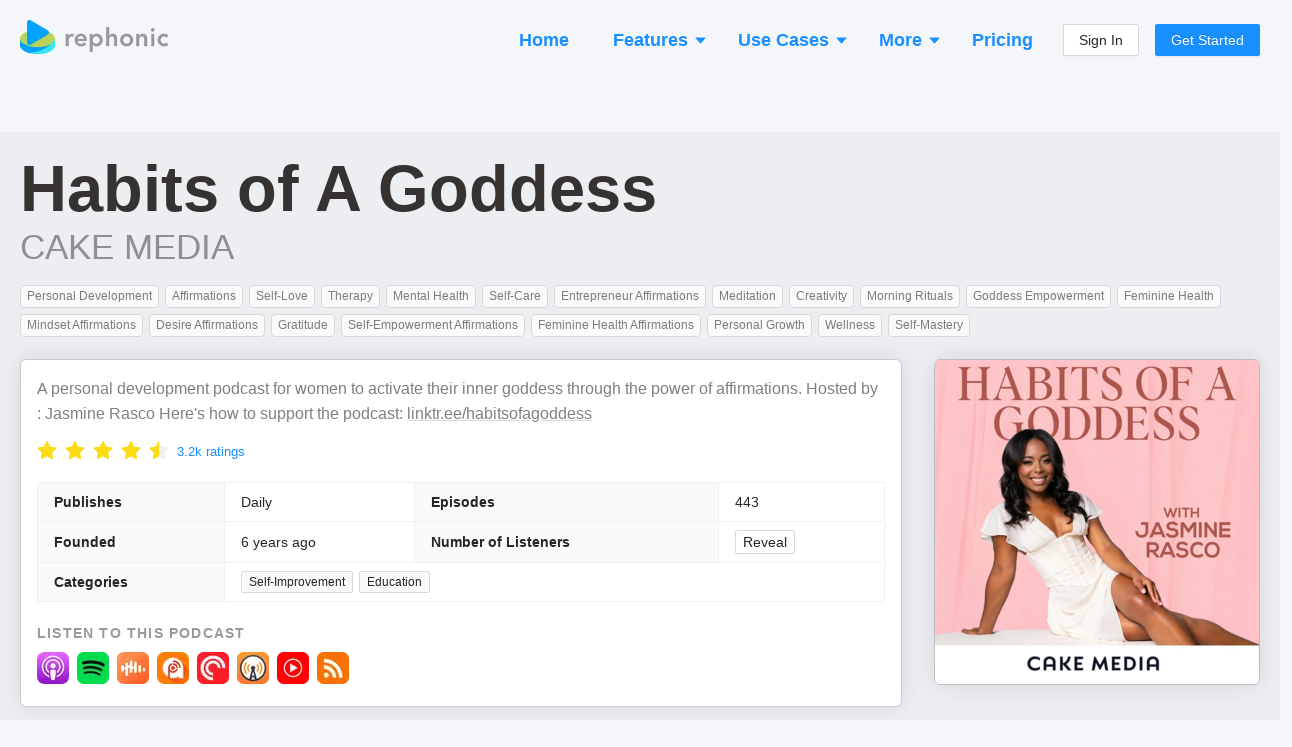

--- FILE ---
content_type: application/javascript; charset=utf-8
request_url: https://rephonic.com/_next/static/chunks/pages/pricing-8b379e4a1254cdf9.js
body_size: -41
content:
(self.webpackChunk_N_E=self.webpackChunk_N_E||[]).push([[9939],{16060:function(n,e,t){"use strict";t.r(e);var i=t(26306),r=t(66189),c=t(44421),s=t(85893);e.default=function(){return(0,s.jsxs)(s.Fragment,{children:[(0,s.jsx)(r.U,{title:"Pricing",description:"Discover Rephonic's packages and pricing. Packages start at $99 per month. Get the data you need to pitch podcasts at scale and turn listeners into customers.",canonical:c._j.pricing}),(0,s.jsx)(i.ZP,{headline:"Try Rephonic for Free"})]})}},59650:function(n,e,t){(window.__NEXT_P=window.__NEXT_P||[]).push(["/pricing",function(){return t(16060)}])}},function(n){n.O(0,[3674,9620,9357,3505,6306,9774,2888,179],(function(){return e=59650,n(n.s=e);var e}));var e=n.O();_N_E=e}]);

--- FILE ---
content_type: application/javascript; charset=utf-8
request_url: https://rephonic.com/_next/static/chunks/webpack-aaa94c2d49da9d46.js
body_size: 6795
content:
!function(){"use strict";var a={},e={};function r(t){var g=e[t];if(void 0!==g)return g.exports;var c=e[t]={id:t,loaded:!1,exports:{}},h=!0;try{a[t].call(c.exports,c,c.exports,r),h=!1}finally{h&&delete e[t]}return c.loaded=!0,c.exports}r.m=a,function(){var a=[];r.O=function(e,t,g,c){if(!t){var h=1/0;for(s=0;s<a.length;s++){t=a[s][0],g=a[s][1],c=a[s][2];for(var _=!0,n=0;n<t.length;n++)(!1&c||h>=c)&&Object.keys(r.O).every((function(a){return r.O[a](t[n])}))?t.splice(n--,1):(_=!1,c<h&&(h=c));if(_){a.splice(s--,1);var i=g();void 0!==i&&(e=i)}}return e}c=c||0;for(var s=a.length;s>0&&a[s-1][2]>c;s--)a[s]=a[s-1];a[s]=[t,g,c]}}(),r.n=function(a){var e=a&&a.__esModule?function(){return a.default}:function(){return a};return r.d(e,{a:e}),e},function(){var a,e=Object.getPrototypeOf?function(a){return Object.getPrototypeOf(a)}:function(a){return a.__proto__};r.t=function(t,g){if(1&g&&(t=this(t)),8&g)return t;if("object"===typeof t&&t){if(4&g&&t.__esModule)return t;if(16&g&&"function"===typeof t.then)return t}var c=Object.create(null);r.r(c);var h={};a=a||[null,e({}),e([]),e(e)];for(var _=2&g&&t;"object"==typeof _&&!~a.indexOf(_);_=e(_))Object.getOwnPropertyNames(_).forEach((function(a){h[a]=function(){return t[a]}}));return h.default=function(){return t},r.d(c,h),c}}(),r.d=function(a,e){for(var t in e)r.o(e,t)&&!r.o(a,t)&&Object.defineProperty(a,t,{enumerable:!0,get:e[t]})},r.f={},r.e=function(a){return Promise.all(Object.keys(r.f).reduce((function(e,t){return r.f[t](a,e),e}),[]))},r.u=function(a){return 8760===a?"static/chunks/8760-c56742c07d8c2c74.js":6590===a?"static/chunks/6590-6275d2e519e76c79.js":"static/chunks/"+({26:"react-syntax-highlighter_languages_refractor_cil",48:"react-syntax-highlighter_languages_refractor_peoplecode",68:"react-syntax-highlighter_languages_refractor_moonscript",81:"react-syntax-highlighter_languages_refractor_properties",131:"react-syntax-highlighter_languages_refractor_clike",156:"react-syntax-highlighter_languages_refractor_t4Cs",158:"react-syntax-highlighter_languages_refractor_glsl",206:"react-syntax-highlighter_languages_refractor_wasm",224:"react-syntax-highlighter_languages_refractor_nand2tetrisHdl",226:"react-syntax-highlighter_languages_refractor_mel",255:"react-syntax-highlighter_languages_refractor_typoscript",282:"react-syntax-highlighter_languages_refractor_bsl",342:"react-syntax-highlighter_languages_refractor_powershell",369:"react-syntax-highlighter_languages_refractor_ruby",400:"react-syntax-highlighter_languages_refractor_batch",545:"react-syntax-highlighter_languages_refractor_sml",560:"react-syntax-highlighter_languages_refractor_unrealscript",589:"react-syntax-highlighter_languages_refractor_al",672:"react-syntax-highlighter_languages_refractor_parser",741:"react-syntax-highlighter_languages_refractor_fsharp",768:"react-syntax-highlighter_languages_refractor_solutionFile",781:"react-syntax-highlighter_languages_refractor_lilypond",849:"react-syntax-highlighter_languages_refractor_smarty",902:"react-syntax-highlighter_languages_refractor_javadoclike",919:"react-syntax-highlighter_languages_refractor_cmake",948:"react-syntax-highlighter_languages_refractor_bison",979:"react-syntax-highlighter_languages_refractor_protobuf",980:"react-syntax-highlighter_languages_refractor_firestoreSecurityRules",982:"react-syntax-highlighter_languages_refractor_xquery",1001:"react-syntax-highlighter_languages_refractor_rust",1007:"react-syntax-highlighter_languages_refractor_haskell",1019:"react-syntax-highlighter_languages_refractor_jsstacktrace",1130:"react-syntax-highlighter_languages_refractor_crystal",1151:"react-syntax-highlighter_languages_refractor_editorconfig",1167:"react-syntax-highlighter_languages_refractor_vhdl",1201:"react-syntax-highlighter_languages_refractor_excelFormula",1253:"react-syntax-highlighter_languages_refractor_wiki",1323:"react-syntax-highlighter_languages_refractor_liquid",1362:"react-syntax-highlighter_languages_refractor_warpscript",1423:"react-syntax-highlighter_languages_refractor_soy",1438:"react-syntax-highlighter_languages_refractor_arff",1554:"react-syntax-highlighter_languages_refractor_asciidoc",1598:"react-syntax-highlighter_languages_refractor_brightscript",1621:"react-syntax-highlighter_languages_refractor_stylus",1751:"react-syntax-highlighter_languages_refractor_q",1768:"react-syntax-highlighter_languages_refractor_rip",1929:"react-syntax-highlighter_languages_refractor_vim",1952:"react-syntax-highlighter_languages_refractor_mongodb",1975:"react-syntax-highlighter_languages_refractor_naniscript",2013:"react-syntax-highlighter_languages_refractor_erlang",2016:"react-syntax-highlighter_languages_refractor_splunkSpl",2044:"react-syntax-highlighter_languages_refractor_fortran",2051:"react-syntax-highlighter_languages_refractor_docker",2065:"react-syntax-highlighter_languages_refractor_autohotkey",2087:"react-syntax-highlighter_languages_refractor_concurnas",2153:"react-syntax-highlighter_languages_refractor_latte",2180:"react-syntax-highlighter_languages_refractor_json5",2182:"react-syntax-highlighter_languages_refractor_eiffel",2221:"react-syntax-highlighter_languages_refractor_qml",2227:"react-syntax-highlighter_languages_refractor_php",2335:"react-syntax-highlighter_languages_refractor_iecst",2348:"react-syntax-highlighter_languages_refractor_rest",2355:"react-syntax-highlighter_languages_refractor_t4Vb",2374:"react-syntax-highlighter_languages_refractor_cypher",2413:"react-syntax-highlighter_languages_refractor_icon",2496:"react-syntax-highlighter_languages_refractor_markup",2509:"react-syntax-highlighter_languages_refractor_tsx",2547:"react-syntax-highlighter_languages_refractor_qore",2556:"react-syntax-highlighter_languages_refractor_aql",2564:"react-syntax-highlighter_languages_refractor_git",2584:"react-syntax-highlighter_languages_refractor_erb",2726:"react-syntax-highlighter_languages_refractor_pcaxis",2816:"react-syntax-highlighter_languages_refractor_jsExtras",2822:"react-syntax-highlighter_languages_refractor_smalltalk",2883:"react-syntax-highlighter_languages_refractor_agda",2891:"react-syntax-highlighter_languages_refractor_python",2980:"react-syntax-highlighter_languages_refractor_velocity",2996:"react-syntax-highlighter_languages_refractor_inform7",3025:"react-syntax-highlighter_languages_refractor_nim",3047:"react-syntax-highlighter_languages_refractor_markupTemplating",3116:"react-syntax-highlighter_languages_refractor_xojo",3140:"react-syntax-highlighter_languages_refractor_hsts",3196:"react-syntax-highlighter_languages_refractor_pascaligo",3224:"react-syntax-highlighter_languages_refractor_haxe",3236:"react-syntax-highlighter_languages_refractor_roboconf",3279:"react-syntax-highlighter_languages_refractor_t4Templating",3318:"react-syntax-highlighter_languages_refractor_csharp",3327:"react-syntax-highlighter_languages_refractor_swift",3384:"react-syntax-highlighter_languages_refractor_arduino",3412:"react-syntax-highlighter_languages_refractor_abap",3422:"react-syntax-highlighter_languages_refractor_purebasic",3444:"react-syntax-highlighter_languages_refractor_tt2",3502:"react-syntax-highlighter_languages_refractor_nsis",3520:"react-syntax-highlighter_languages_refractor_lisp",3657:"react-syntax-highlighter_languages_refractor_json",3694:"react-syntax-highlighter_languages_refractor_bro",3717:"react-syntax-highlighter_languages_refractor_d",3818:"react-syntax-highlighter_languages_refractor_scala",3819:"react-syntax-highlighter_languages_refractor_keyman",3821:"react-syntax-highlighter_languages_refractor_nix",3846:"react-syntax-highlighter_languages_refractor_handlebars",3914:"react-syntax-highlighter_languages_refractor_llvm",3971:"react-syntax-highlighter_languages_refractor_actionscript",3980:"react-syntax-highlighter_languages_refractor_java",4045:"react-syntax-highlighter_languages_refractor_prolog",4052:"react-syntax-highlighter_languages_refractor_nginx",4069:"react-syntax-highlighter_languages_refractor_mizar",4098:"react-syntax-highlighter_languages_refractor_applescript",4157:"react-syntax-highlighter_languages_refractor_perl",4213:"react-syntax-highlighter_languages_refractor_racket",4306:"react-syntax-highlighter_languages_refractor_solidity",4393:"react-syntax-highlighter_languages_refractor_dhall",4424:"react-syntax-highlighter_languages_refractor_factor",4576:"react-syntax-highlighter_languages_refractor_ignore",4630:"react-syntax-highlighter_languages_refractor_kotlin",4657:"react-syntax-highlighter_languages_refractor_jsx",4659:"react-syntax-highlighter_languages_refractor_zig",4698:"react-syntax-highlighter_languages_refractor_livescript",4701:"react-syntax-highlighter_languages_refractor_j",4730:"react-syntax-highlighter_languages_refractor_purescript",4732:"react-syntax-highlighter_languages_refractor_latex",4884:"react-syntax-highlighter_languages_refractor_phpdoc",5008:"react-syntax-highlighter_languages_refractor_css",5014:"react-syntax-highlighter_languages_refractor_n4js",5056:"react-syntax-highlighter_languages_refractor_ichigojam",5082:"react-syntax-highlighter/refractor-core-import",5085:"react-syntax-highlighter_languages_refractor_scheme",5105:"react-syntax-highlighter_languages_refractor_dnsZoneFile",5165:"react-syntax-highlighter_languages_refractor_tcl",5259:"react-syntax-highlighter_languages_refractor_groovy",5299:"react-syntax-highlighter_languages_refractor_csp",5300:"react-syntax-highlighter_languages_refractor_smali",5508:"react-syntax-highlighter_languages_refractor_julia",5524:"react-syntax-highlighter_languages_refractor_apacheconf",5539:"react-syntax-highlighter_languages_refractor_brainfuck",5611:"react-syntax-highlighter_languages_refractor_gml",5696:"react-syntax-highlighter_languages_refractor_asm6502",5755:"react-syntax-highlighter_languages_refractor_robotframework",5793:"react-syntax-highlighter_languages_refractor_phpExtras",5867:"react-syntax-highlighter_languages_refractor_gedcom",5896:"react-syntax-highlighter_languages_refractor_vbnet",5905:"react-syntax-highlighter_languages_refractor_gdscript",5951:"react-syntax-highlighter_languages_refractor_less",5983:"react-syntax-highlighter_languages_refractor_yaml",6051:"react-syntax-highlighter_languages_refractor_gherkin",6084:"react-syntax-highlighter_languages_refractor_ada",6118:"react-syntax-highlighter_languages_refractor_coffeescript",6247:"react-syntax-highlighter_languages_refractor_diff",6343:"react-syntax-highlighter_languages_refractor_elixir",6357:"react-syntax-highlighter_languages_refractor_flow",6487:"react-syntax-highlighter_languages_refractor_haml",6495:"react-syntax-highlighter_languages_refractor_ini",6508:"react-syntax-highlighter_languages_refractor_http",6558:"react-syntax-highlighter_languages_refractor_visualBasic",6574:"react-syntax-highlighter_languages_refractor_xeora",6626:"react-syntax-highlighter_languages_refractor_go",6670:"react-syntax-highlighter_languages_refractor_apl",6749:"react-syntax-highlighter_languages_refractor_hpkp",6818:"react-syntax-highlighter_languages_refractor_jq",6861:"react-syntax-highlighter_languages_refractor_puppet",6963:"react-syntax-highlighter_languages_refractor_regex",6975:"react-syntax-highlighter_languages_refractor_tap",6988:"b6467e55",7055:"react-syntax-highlighter_languages_refractor_sql",7097:"react-syntax-highlighter_languages_refractor_textile",7176:"react-syntax-highlighter_languages_refractor_ejs",7250:"react-syntax-highlighter_languages_refractor_bbcode",7253:"react-syntax-highlighter_languages_refractor_nasm",7279:"react-syntax-highlighter_languages_refractor_javascript",7286:"react-syntax-highlighter_languages_refractor_scss",7393:"react-syntax-highlighter_languages_refractor_yang",7475:"react-syntax-highlighter_languages_refractor_cssExtras",7504:"react-syntax-highlighter_languages_refractor_basic",7561:"react-syntax-highlighter_languages_refractor_jsonp",7576:"react-syntax-highlighter_languages_refractor_makefile",7658:"react-syntax-highlighter_languages_refractor_oz",7661:"react-syntax-highlighter_languages_refractor_jsTemplates",7719:"react-syntax-highlighter_languages_refractor_lolcode",7769:"react-syntax-highlighter_languages_refractor_dart",7801:"react-syntax-highlighter_languages_refractor_io",7833:"react-syntax-highlighter_languages_refractor_pascal",7838:"react-syntax-highlighter_languages_refractor_elm",7842:"react-syntax-highlighter_languages_refractor_stan",7882:"react-syntax-highlighter_languages_refractor_r",7899:"react-syntax-highlighter_languages_refractor_django",7976:"react-syntax-highlighter_languages_refractor_shellSession",7996:"react-syntax-highlighter_languages_refractor_neon",8e3:"react-syntax-highlighter_languages_refractor_opencl",8030:"react-syntax-highlighter_languages_refractor_aspnet",8067:"react-syntax-highlighter_languages_refractor_sas",8119:"react-syntax-highlighter_languages_refractor_lua",8126:"react-syntax-highlighter_languages_refractor_etlua",8142:"react-syntax-highlighter_languages_refractor_antlr4",8191:"react-syntax-highlighter_languages_refractor_clojure",8202:"react-syntax-highlighter_languages_refractor_dax",8244:"react-syntax-highlighter_languages_refractor_turtle",8333:"react-syntax-highlighter_languages_refractor_autoit",8336:"react-syntax-highlighter_languages_refractor_objectivec",8389:"react-syntax-highlighter_languages_refractor_ftl",8404:"react-syntax-highlighter_languages_refractor_matlab",8458:"react-syntax-highlighter_languages_refractor_jolie",8486:"react-syntax-highlighter_languages_refractor_birb",8497:"react-syntax-highlighter_languages_refractor_bnf",8504:"react-syntax-highlighter_languages_refractor_sqf",8513:"react-syntax-highlighter_languages_refractor_monkey",8614:"react-syntax-highlighter_languages_refractor_ebnf",8619:"react-syntax-highlighter_languages_refractor_javastacktrace",8765:"react-syntax-highlighter_languages_refractor_bash",8811:"react-syntax-highlighter_languages_refractor_reason",8817:"react-syntax-highlighter_languages_refractor_toml",8819:"react-syntax-highlighter_languages_refractor_verilog",8825:"react-syntax-highlighter_languages_refractor_jsdoc",8827:"react-syntax-highlighter_languages_refractor_twig",8840:"react-syntax-highlighter_languages_refractor_plsql",8921:"react-syntax-highlighter_languages_refractor_graphql",8947:"react-syntax-highlighter_languages_refractor_javadoc",8950:"react-syntax-highlighter_languages_refractor_c",8966:"react-syntax-highlighter_languages_refractor_vala",8992:"react-syntax-highlighter_languages_refractor_ocaml",9073:"react-syntax-highlighter_languages_refractor_abnf",9291:"react-syntax-highlighter_languages_refractor_renpy",9292:"react-syntax-highlighter_languages_refractor_hcl",9311:"react-syntax-highlighter_languages_refractor_powerquery",9315:"react-syntax-highlighter_languages_refractor_pure",9389:"react-syntax-highlighter_languages_refractor_xmlDoc",9461:"react-syntax-highlighter_languages_refractor_typescript",9582:"react-syntax-highlighter_languages_refractor_n1ql",9674:"react-syntax-highlighter_languages_refractor_gcode",9692:"react-syntax-highlighter_languages_refractor_cpp",9770:"react-syntax-highlighter_languages_refractor_processing",9788:"react-syntax-highlighter_languages_refractor_hlsl",9797:"react-syntax-highlighter_languages_refractor_sass",9835:"react-syntax-highlighter_languages_refractor_markdown",9851:"react-syntax-highlighter_languages_refractor_pug",9887:"react-syntax-highlighter_languages_refractor_sparql",9979:"react-syntax-highlighter_languages_refractor_parigp"}[a]||a)+"."+{26:"cf93a7cb3feba037",48:"e15d01d4e4e1decd",68:"4e28b284c1d99c35",81:"bb3235d2b44fb9b3",131:"f2fef4b2196914d9",156:"c1fcd48bc35b2384",158:"602e53ad9651cab0",206:"1ba781b46bac4813",224:"202564db9901d183",226:"8e6244db10704c24",255:"020bb3d12783a333",282:"cec6d83000d077c7",342:"18e2f11f362ef35b",369:"4fb168b6aeb0ddae",400:"b6272889124f54a7",545:"1cd9f95d5b062022",560:"ab4a1d0599376fda",589:"26ea68ca93678f41",672:"bdd0b2ebafa95343",741:"31a1012579d2626a",768:"07819a7e3ecba655",781:"2008fed8f56735dd",849:"a3c63758146949a3",902:"046565147e4c6e0e",919:"e1e261fbd54e233e",948:"2268a7d1db4379bc",979:"2d26e62a45e04aa5",980:"7866c582058e46fd",982:"8f2378ebbdd5c80f",1001:"0d88dbcdd9b8c548",1007:"5da4dcc1bd4a426d",1019:"ad3b84fe43e32574",1130:"56c1ad9839d7d413",1151:"d36aac1c3109e976",1167:"3af2e379d6e49096",1201:"3bfb13a1a63ca3d4",1253:"e513bb66002e06b7",1323:"c4e9b604f46a05cc",1362:"f8ed62181d57e064",1423:"5668051977098a6f",1438:"7b558400037bbf48",1554:"93ecc71f0d4b7ab3",1598:"620ea3db087f75c9",1621:"0d28e39d946df7ef",1751:"47c9712299bf5e28",1768:"d9d86de50d23e186",1929:"f4a0069c1b94e9d5",1952:"cb032dfa6f915919",1975:"047e15ee764e7a33",2013:"a874206de53c9c8c",2016:"e5cbb81e295d94aa",2044:"f69b866e81b7ec5b",2051:"65281e29214d09a7",2065:"f76b6b3e61f91eea",2087:"c7346641efa2d2d6",2153:"cb5ff3ee0d65ee97",2180:"5687dee39ca0956b",2182:"61c206dd72829af0",2221:"4dff99e9391388cb",2227:"7db1fa7b461890c2",2335:"52079132874325fe",2348:"3a78e937ce55aba7",2355:"c57b5c4be14a4d84",2374:"ecb9449e7ac6195f",2413:"64a2195a59fd1547",2496:"cfd39840b972253e",2509:"4d7eab0015758162",2547:"89ce9314b8a2ca46",2556:"e74cb95fd2da21f7",2564:"f8e6db1a1fe62f22",2584:"1b87bfe1c5a6aafb",2726:"327785ca863988c4",2816:"c3fc935c078a2779",2822:"cbdd2df37d93d3e5",2883:"08c807d321a2d9aa",2891:"6b18741f15479e9d",2980:"9522fcc2384b0cf3",2996:"1daeb12fe8b39afe",3025:"a49edc2743e4f45d",3047:"8f6b4630df0f703f",3116:"39b42195b0ca1992",3140:"cd05646aa5b57aa7",3196:"597c9042dabb8579",3224:"c310852655991329",3236:"6715e1aa4b643927",3279:"987edd5fb1761cdf",3318:"fec9240a3b29395f",3327:"8feecf5d7ec78956",3384:"f6ad6dfb8c63d9be",3412:"93f85426bd8d3f66",3422:"9c8191d0c32494b4",3444:"adfab6a95476ee7e",3502:"7176d071e5974e1f",3520:"72a3697132d732c9",3657:"eaf000e292dd111e",3694:"3cea879ccc804429",3717:"6d37191ed1a28650",3818:"e89f05149caef952",3819:"49f069b59d7135da",3821:"e054cb8da6bbd284",3846:"d2d21030aa35ca7b",3914:"a4c2e045c8205adb",3971:"aa2dc1a3cca85dee",3980:"73e0172c1db52f93",4045:"7abd012e8411dd52",4052:"db21c32ead2d8614",4069:"629450d7eb2f1d27",4098:"cb3340585ba9d455",4157:"236913508e5a7a71",4213:"f8e57e640f15c1fb",4306:"2ef133b3cc89dc0f",4393:"f3db2420bf780bc3",4424:"98861f3c68e112fe",4576:"d8f90a0d2e9ec0d5",4630:"b8c147c60ba5db0b",4657:"7f9ae5af1de9214b",4659:"14e18961c916fbb7",4698:"07fe7cae35df60ef",4701:"c8f248231e25f26d",4730:"29f84e6f09e639f7",4732:"22f0a2a996a2ea27",4884:"d1c2c71ee749ba18",5008:"e8b6d3b1c6f22c1a",5014:"d02fe1775c73397a",5056:"1e706bfb84ebbae2",5082:"876e46ba73494870",5085:"a78e514250ec89f6",5105:"39eea25acf501a24",5165:"5cf6de9d5832a254",5259:"580a2ea027aaa9e1",5299:"1b88d68cb6588d85",5300:"4aa89f51ebc54543",5508:"928419634e8a46dc",5524:"6fabc92090c2582b",5539:"dbf25fee2d30d81a",5611:"d534d0f3861b2398",5696:"80986bb362e56738",5755:"f48ee21bdcd8de96",5793:"3c3ddf036f0b9f06",5867:"8ccf09a496d63a6f",5896:"17c7d73287123cf4",5905:"8b17a6d4e435be1d",5951:"880e91c56ad78483",5983:"0e0922a609fa0a2c",6051:"f78366f0f0ac67a9",6084:"74cc0e8a0664f58e",6118:"9332d4743e979e10",6247:"69c2c4722376d206",6343:"7bbe73fd34b7fb69",6357:"a3a18d3be884d355",6487:"2bc4ce3ae9ae4122",6495:"a0d6e5ac922459c6",6508:"8a970ba17274c923",6558:"9d362a47654fbc15",6574:"92cbef1a709ee501",6626:"bed9a0d58a0f15da",6670:"4b3e3ce52e4a4e07",6749:"c3b6efe6d0e080d2",6818:"1b7e29e68b64e70a",6861:"e26e2e42a72c1467",6963:"1b5477161768b7a8",6975:"406db091a86dcd3f",6988:"eba35ffe85434985",7055:"07e79e97b4e6ab77",7097:"d75dea15b0a3ce74",7176:"2300a49a23825bda",7250:"2bf5a4656fdd0806",7253:"03f4cf2ca5663b63",7279:"d900b5bc707f81a4",7286:"af6ac278e6d7a0e4",7393:"758f2e9ec02ed81c",7475:"d8d8e28efe3da8ab",7504:"fa2933b9920abb61",7561:"f1dd01d18c68350a",7576:"6bfce27c6b33b0f8",7658:"422d444de29b07d0",7661:"88f89ca4a21a82a9",7719:"4c8acb7ca0f305d6",7769:"2795f7357305b3cb",7801:"7fe7bec64a57f156",7833:"4fa98b15373f89d9",7838:"1d111806dfeb926b",7842:"86fa3002be64d4fb",7882:"7e087100cdb0e1a1",7899:"48695590e1300c3b",7976:"2df944b9da8f3fca",7996:"a0806d3c344f841e",8e3:"c67fbfde782b15cb",8030:"1ab131e60cc0d7b9",8067:"2c232defe437d202",8119:"dd5a243970406aba",8126:"515fc43dd2283d2e",8142:"5c26573759f9c121",8191:"5857faf3d3df763b",8202:"b2cdb7150198c2d3",8244:"7369cad9df3767a7",8333:"3aa0c0f9d7f3732c",8336:"0ccc7256683b4730",8389:"a6f51b182a9ae0df",8404:"82355d3d7d1ab479",8458:"c1c9569379cd9318",8486:"77ce4bda9af81ae0",8497:"79939abf3c1e11a8",8504:"09161d35867fe557",8513:"f35734171ff640b7",8614:"e2654a73b0584dec",8619:"9a2a4e3db935093d",8765:"77a7587f8386b35e",8811:"c4887bc91cb49326",8817:"70795990428a3a46",8819:"ddcc658687af4beb",8825:"5602cd93235a14b1",8827:"13bf3b0d25a1c398",8840:"37186d028774d1bb",8921:"9fe8e7197888975f",8947:"f96d9773b8be1ede",8950:"1853bbbfc172ac38",8966:"764ffb5ebc2faa76",8992:"1eaab8a36793b603",9073:"9c8f76bdedfad594",9291:"d97a9acd175a8ffd",9292:"f107ab9750548882",9311:"57773cc6f64e4364",9315:"b8b8c3f227483fa1",9389:"b165609442adcfaf",9461:"32afb9a159e3e921",9582:"a256e7463c016310",9651:"f4dfb1c3d92b56b7",9674:"21854a9453d62d37",9692:"c56828a12a345d43",9770:"d8efacc43341e90a",9788:"5f4e7b5bb1916933",9797:"661226f73f4d825b",9835:"f8480f3ca4fe9e67",9851:"a80dba8b96f1ccf2",9887:"53be063d768d5df4",9979:"68311210cbb534bf"}[a]+".js"},r.miniCssF=function(a){return"static/css/7b7405757848f2e6.css"},r.g=function(){if("object"===typeof globalThis)return globalThis;try{return this||new Function("return this")()}catch(a){if("object"===typeof window)return window}}(),r.o=function(a,e){return Object.prototype.hasOwnProperty.call(a,e)},function(){var a={},e="_N_E:";r.l=function(t,g,c,h){if(a[t])a[t].push(g);else{var _,n;if(void 0!==c)for(var i=document.getElementsByTagName("script"),s=0;s<i.length;s++){var l=i[s];if(l.getAttribute("src")==t||l.getAttribute("data-webpack")==e+c){_=l;break}}_||(n=!0,(_=document.createElement("script")).charset="utf-8",_.timeout=120,r.nc&&_.setAttribute("nonce",r.nc),_.setAttribute("data-webpack",e+c),_.src=t),a[t]=[g];var f=function(e,r){_.onerror=_.onload=null,clearTimeout(o);var g=a[t];if(delete a[t],_.parentNode&&_.parentNode.removeChild(_),g&&g.forEach((function(a){return a(r)})),e)return e(r)},o=setTimeout(f.bind(null,void 0,{type:"timeout",target:_}),12e4);_.onerror=f.bind(null,_.onerror),_.onload=f.bind(null,_.onload),n&&document.head.appendChild(_)}}}(),r.r=function(a){"undefined"!==typeof Symbol&&Symbol.toStringTag&&Object.defineProperty(a,Symbol.toStringTag,{value:"Module"}),Object.defineProperty(a,"__esModule",{value:!0})},r.nmd=function(a){return a.paths=[],a.children||(a.children=[]),a},r.p="/_next/",function(){var a={2272:0};r.f.j=function(e,t){var g=r.o(a,e)?a[e]:void 0;if(0!==g)if(g)t.push(g[2]);else if(2272!=e){var c=new Promise((function(r,t){g=a[e]=[r,t]}));t.push(g[2]=c);var h=r.p+r.u(e),_=new Error;r.l(h,(function(t){if(r.o(a,e)&&(0!==(g=a[e])&&(a[e]=void 0),g)){var c=t&&("load"===t.type?"missing":t.type),h=t&&t.target&&t.target.src;_.message="Loading chunk "+e+" failed.\n("+c+": "+h+")",_.name="ChunkLoadError",_.type=c,_.request=h,g[1](_)}}),"chunk-"+e,e)}else a[e]=0},r.O.j=function(e){return 0===a[e]};var e=function(e,t){var g,c,h=t[0],_=t[1],n=t[2],i=0;if(h.some((function(e){return 0!==a[e]}))){for(g in _)r.o(_,g)&&(r.m[g]=_[g]);if(n)var s=n(r)}for(e&&e(t);i<h.length;i++)c=h[i],r.o(a,c)&&a[c]&&a[c][0](),a[c]=0;return r.O(s)},t=self.webpackChunk_N_E=self.webpackChunk_N_E||[];t.forEach(e.bind(null,0)),t.push=e.bind(null,t.push.bind(t))}()}();
;(function(){if(typeof document==="undefined"||!/(?:^|;\s)__vercel_toolbar=1(?:;|$)/.test(document.cookie))return;var s=document.createElement('script');s.src='https://vercel.live/_next-live/feedback/feedback.js';s.setAttribute("data-explicit-opt-in","true");s.setAttribute("data-cookie-opt-in","true");s.setAttribute("data-deployment-id","dpl_iGpyQz2EU1MaQ4FowXJL88PDSPeM");((document.head||document.documentElement).appendChild(s))})();